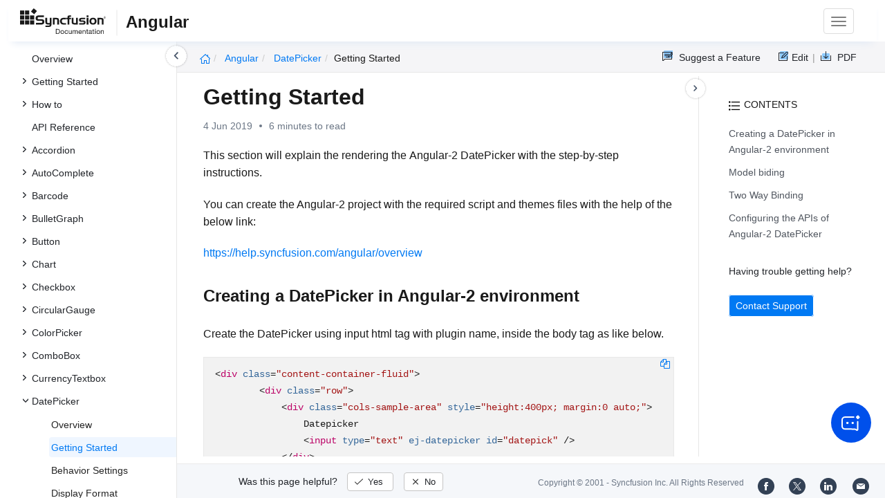

--- FILE ---
content_type: text/html
request_url: https://help.syncfusion.com/angular/datepicker/getting-started
body_size: 7097
content:
<!DOCTYPE html>
<html lang="en">
<head>
    <!-- Google tag (gtag.js) -->
	<script async src=https://www.googletagmanager.com/gtag/js?id=UA-233131-1></script>
	<script>
	  window.dataLayer = window.dataLayer || [];
	  function gtag(){dataLayer.push(arguments);}
	  gtag('js', new Date());

	  gtag('config', 'UA-233131-1');
	</script>

	<!-- Google Tag Manager -->
	<script>(function(w,d,s,l,i){w[l]=w[l]||[];w[l].push({'gtm.start':
	new Date().getTime(),event:'gtm.js'});var f=d.getElementsByTagName(s)[0],
	j=d.createElement(s),dl=l!='dataLayer'?'&l='+l:'';j.async=true;j.src=
	'https://www.googletagmanager.com/gtm.js?id='+i+dl;f.parentNode.insertBefore(j,f);
	})(window,document,'script','dataLayer','GTM-W8WD8WN');</script>
	<!-- End Google Tag Manager -->
 
    <meta charset="UTF-8">
    <title>Getting Started | DatePicker | Angular | Syncfusion</title>
    <meta name="description" content="This section describes how to add datepicker control into application and describes how to configure data binding support." />
    
    <meta name="keywords" content="syncfusion, documentation, help, ej, user guide, demo, samples, essential studio" />
    
    <meta name="viewport" content="width=device-width, initial-scale=1.0">
    <meta http-equiv="cache-control" content="max-age=0" />
    <meta http-equiv="cache-control" content="no-cache" />
    <meta http-equiv="expires" content="-1" />
    <meta http-equiv="expires" content="Tue, 01 Jan 1980 1:00:00 GMT" />
    <meta http-equiv="pragma" content="no-cache" />
    <link rel="stylesheet" href="https://cdn.jsdelivr.net/npm/bootstrap@5.3.3/dist/css/bootstrap.min.css">
    <link href="//cdn.syncfusion.com/documentation/styles/ej/v13.4.0.58/ej.widgets.core.min.css" rel="stylesheet">

    <!--Doc-site.css file has minified, gziped and referred here
        File path : "DocumentationAutomation\website\Content\Stylesheets\CSS\"
    -->
    <link href="https://cdn.syncfusion.com/documentation/styles/doc-site.min.css" rel="stylesheet">

    <script src="//cdn.syncfusion.com/documentation/scripts/documentation.gzip.min.js"></script>

    <script>
        if (typeof jQuery == 'undefined') {
            document.write(unescape("%3Cscript src='/scripts/documentation.gzip.js' type='text/javascript'%3E%3C/script%3E"));
        }
    </script>
	
     <script src="https://cdn.jsdelivr.net/npm/bootstrap@5.3.3/dist/js/bootstrap.bundle.min.js"></script>
    <script src="//cdn.syncfusion.com/documentation/scripts/ej.widget.v13.4.0.58.min.js"></script>
    <script>
        if (typeof ej == 'undefined') {
            document.write(unescape("%3Cscript src='/script/ej.treeview.all.min.js' type='text/javascript'%3E%3C/script%3E"));
        }
    </script>

    <!--Combined the following scripts files dashboard.js, doc-site.js, waitingpopup.js and named as doc-site.js. it has minified, gziped and referred here.
        File path : "DocumentationAutomation\website\Scripts\"
    -->
    <script src="https://cdn.syncfusion.com/documentation/scripts/doc-site.min.js"></script>

    <script src="//d2g29cya9iq7ip.cloudfront.net/documentation/scripts/clipboard.min.js"></script>
	
    <script>
        $(document).ready(function() {
            // left tree view
            $('#rightsidetoc').toc();
            $('#rightsidetoc').toc({noBackToTopLinks: true});
            $('#rightsidetoc').toc({listType: 'ol'});
            $("#rightsidetoc ul:first").attr("id", "righttree");
            $('#rightsidetoc ol').length ? $(".right-toc-icon").css("display","block") : $(".right-toc-icon").css("display","none");
            $('#rightsidetoc ol').length ? $("#rightsidetoc").css("display","block") : $("#rightsidetoc").css("display","none");
            
            
            
            
            
            
            
            
            
            
            
            
            
            
            
            
            
            
            
            
            
            
            
            
            
            
            
            
            
            
            
            
            
            
            
            
            
            
            
            
            
            
            
            
            
            
            
            
            
            
            
            
            
            
            
            $.ajax({
                type: 'get',
                url: '/sidebar/angular-toc',
                dataType: 'json',
                success: function(data) {
                    $(".left-toc").css("background-image", "none");
                    var dataManger = data;
                    $(".treeview").ejTreeView(
                    {
                        loadOnDemand: true,
                        fields: { id: "id", parentId: "pid", text: "name", hasChild: "hasChild", dataSource: dataManger},
                        expandOn:"click"
                    }
                    );
                    var linkObject = null
                   if((window.location.pathname.split('/')[1]=="api" || window.location.pathname.split('/')[3]=="ejdashboardviewer")){
                        linkObject = getObjects(data,'linkAttribute',window.location.pathname+window.location.hash);
                    }
                    else{
                        linkObject = getObjects(data,'linkAttribute',window.location.pathname);
                    }

                    expand(data,linkObject);
                    onCreate();
                }
            });
            
            
            
            
            
            
            
            
            
            
            
            
            
            
            
            
            
            
            
            
            
            
            
            
            
            
            
            
            
            
            
            
            
            
            
            
            
            
            
            
            
            
            
            
            
            
            
            
            
            
            
            
            
            
            
            
            
            
            
            
            
            
            
            
            
            
            
            
            
            
            
            
            
            
            
            
            
            
            
            
            
            
            
            
            
            
            
            
            
            
            
            
            
            
            
            
            
            
            
            
            
            
            
            
            
            
            
            
            
            
            
            
            
            
            
            
            
            
            
            
            
            
            
            
            
            
            
            
            
            
            
            
            
            
            
            
            
            
        });
    </script>
	<script>
		// Share referral origin URL details to syncfusion site
        var expireDate = new Date();
        expireDate.setTime(expireDate.getTime() + (30 * 60 * 1000)); // set 30 minutes expire time
        var existingCookieValue = getCookieValue("SampleSiteReferrer");
        if (document.referrer && document.referrer.split('/')[2].indexOf('syncfusion.com') == -1){
            document.cookie = "SampleSiteReferrer" + "=" + document.referrer + "," + window.location.href + ";expires="+expireDate+";path=/;domain=syncfusion.com";
        }
        else if (existingCookieValue != "undefined" && existingCookieValue != undefined && existingCookieValue != "") {
            // Increase expire time for SampleSiteReferrer cookie with 30 minutes if exists
            document.cookie = "SampleSiteReferrer" + "=" + existingCookieValue + ";expires="+expireDate+";path=/;domain=syncfusion.com";
        }
        else{
            document.cookie = "SampleSiteReferrer" + "=" + window.location.href + ";expires="+expireDate+";path=/;domain=syncfusion.com";
        }
        
        // To get cookie value
        function getCookieValue(cookieName) {
            var name = cookieName + "=";
            var decodedCookie = decodeURIComponent(document.cookie);
            var cookieValues = decodedCookie.split(';');
            for (var i = 0; i < cookieValues.length; i++) {
                var cookie = cookieValues[i];
                while (cookie.charAt(0) == ' ') {
                    cookie = cookie.substring(1);
                }
                if (cookie.indexOf(name) == 0) {
                    return cookie.substring(name.length, cookie.length);
                }
            }
            return "";
        }
	</script>
	
		
	
	
	
	
        <meta name="robots" content="follow, index" />
	
</head>

<body>
	<!-- Google Tag Manager (noscript) -->
	<noscript><iframe src=https://www.googletagmanager.com/ns.html?id=GTM-W8WD8WN height="0" width="0" style="display:none;visibility:hidden"></iframe></noscript>
	<!-- End Google Tag Manager (noscript) -->
   
    <div class="container-fluid">
        <div class="row-fluid">
            <nav class="navbar navbar-default navbar-fixed-top syncfusion-menu">
                <div id="popup-banner" class="col-lg-12" style="display: none;">
                    <div class="banner-content">
                        <span class="banner-text">
                            <i class="banner-icon"></i>
                            Take a look at our next generation Bold Reporting Tools. <a href="https://www.boldreports.com/" class="learn-more-link">Learn more</a>
                        </span>
                        <i class="close-icon"></i>
                    </div>
                </div>
                <div class="container-fluid">
                    <!-- Brand and toggle get grouped for better mobile display -->
                    <div class="navbar-header">
                        <div class="syncfusion-logo">
                            <div class="left-menu-icon" data-bs-toggle="collapse" data-bs-target="#table-of-contents">
                            </div>
                            <div>
                                <a href="/">
                                    <i class="brand-logo syncfusion-brand-logo"></i>
                                </a>
                            </div>
                            <div class="js-doc">
                                

                                

                                
                                
                                <span>Angular</span>
                                

                                

                                

                                

                                

                                
								
								
								
								
								
								
								
								
								
								
								
								
								
								

                                

                                

                                

                                

                                

                                

                                


                                

                                

                                

                                
								
								

								

                                

                                

                                

                                

                                

                                

                                

                                

                                

                                

                                

                                

                                

                                

                                

                                

                                

                                

                                

                                

                                

                                

                                

                                
								
								
								
								

								

								


                                

                                 
                            </div>
                        </div>
						<form class="navbar-form navbar-left">
							<div class="form-group">
								<div class="search">
										



















								






















<script>
  (function() {
    var cx = '014729256687841406486:hsmoblxf_ja';
    var gcse = document.createElement('script');
    gcse.type = 'text/javascript';
    gcse.async = true;
    gcse.src = 'https://cse.google.com/cse.js?cx=' + cx;
    var s = document.getElementsByTagName('script')[0];
    s.parentNode.insertBefore(gcse, s);
  })();
</script>
<gcse:search></gcse:search>












































								</div>
							</div>
						</form>
						<button type="button" class="navbar-toggle desktop-icon collapsed" data-bs-toggle="collapse" data-bs-target="#desktop-links">
                            <span class="sr-only">Toggle navigation</span>
							<span class="icon-bar"></span>
							<span class="icon-bar"></span>
							<span class="icon-bar"></span>
                        </button>
						<button type="button" class="navbar-toggle mobile-icon collapsed" data-bs-toggle="collapse" data-bs-target="#mobile-view-link">
                           <span class="mobile-view-icon"></span>
                        </button>
                    </div>

                    <!-- Collect the nav links, forms, and other content for toggling -->
                    <div class="collapse navbar-collapse" id="desktop-links">
                        <ul class="nav navbar-nav navbar-right">
									
			
			
				
			
			
				
			
			
				
			
			
				
			
			
				
			
			
				
			
			
				
			
			
				
			
			
				
			
			
				
			
			
				
			
			
				
			
			
				
			
			
				
			
			
				
			
			
				
			
			
				
					
						<li class="menu-links active"><a href="https://ng2jq.syncfusion.com" target="_blank">Demos</a></li>
<li class="menu-links active"><a href="https://www.syncfusion.com/code-examples" target="_blank">Code Examples</a></li>
<li class="menu-links active"><a href="https://help.syncfusion.com/upgrade-guide/jquery/angular-ui-components">Upgrade Guide</a></li>
<li class="menu-links active"><a href="https://www.syncfusion.com/forums/angular" target="_blank">Forum</a></li>


									
				
			
			
				
			
			
				
			
			
				
			
			
				
			
			
				
			
			
				
			
			
				
			
			
				
			
			
				
			
			
				
			
			
				
			
			
				
			
			
				
			
			
				
			
			
				
			
			
				
			
			
				
			
			
				
			
			
				
			
			
				
			
			
				
			
			
				
			
			
				
			
			
				
			
			
				
			
			
				
			
			
				
			
			
				
			
			
				
			
			
				
			
			
				
			
			
				
			
			
				
			
			
				
			
			
				
			
			
				
			
			
				
			
			
				
			
			
				
			
			
				
			
			
				
			
			
				
			
			
				
			
			
				
			
			
				
			
			
						</ul>
					</div><!-- /.navbar-collapse -->
                    <div class="collapse navbar-collapse" id="mobile-view-link">
                        <ul class="nav navbar-nav mobile-unorderlist">
                             <li class="search-mobile">
                                



















								






















<script>
  (function() {
    var cx = '014729256687841406486:hsmoblxf_ja';
    var gcse = document.createElement('script');
    gcse.type = 'text/javascript';
    gcse.async = true;
    gcse.src = 'https://cse.google.com/cse.js?cx=' + cx;
    var s = document.getElementsByTagName('script')[0];
    s.parentNode.insertBefore(gcse, s);
  })();
</script>
<gcse:search></gcse:search>












































                            </li>
                        </ul>
                    </div><!-- /.navbar-collapse -->
                </div><!-- /.container-fluid -->
            </nav>
        </div>
        <div id="breadcrumb">
            <ul class="breadcrumb">
                
                <li>
                    <a href="/"><i class="sf-icon-Home"></i></a>
                </li>
                 <!-- set offset value 1 to display platform -->
                
                <li class="active breadcrumb-links">
                    <a href="/angular/">
                        
                        Angular 
                    </a>
                </li>
                
                
                 <!-- set offset value 1 to display platform -->
                
                <li class="active breadcrumb-links">
                    <a href="/angular/datepicker/">
                        
                
                DatePicker</a></li>
                
                
                
                 <!-- set offset value 1 to display platform -->
                
                <li class="active" data-text="getting started">getting started</li>
                
                
            </ul>
         <div class="right-breadcrumb">
			
			
			
			

				<div class="ug-download">
					<a data-bs-toggle="tooltip" data-placement="bottom" href="/download/user-guide/pdf/angular" class="download-link" title="Download PDF">
						<span style="color:#979797">|&nbsp;</span>
                    <span class="sf-icon-Download"></span>
						<span class="ug-file-type">PDF</span>
					</a>
				</div>
			
			
			
			
			
			
			
			
			
			
			
			
			
			
			
			
			
			
			
			
			
			
			
			
			
			
			
			
			
			
			
			
			
			
			
			
						<div style="display: block !important;
    float: right;
    padding: 8px 0;
    width: 70px; 
">      
  <a style="text-decoration:none" data-bs-toggle="tooltip" data-placement="bottom" href="https://github.com/syncfusion-content/angular-docs/edit/master/angular/DatePicker/getting-started.md" target="_blank" title="Edit"><span class="sf-icon-Edit"></span><span class="ug-file-type">Edit</span></a>
</div>
<div class="ug-feedback">
                <a data-bs-toggle="tooltip" data-placement="bottom" href="https://www.syncfusion.com/feedback/angular" target="_blank" class="feedback-link" title="Suggest a Feature">
                    <span class="sf-icon-Feedback"></span>
                    <span class="ug-file-type">Suggest a Feature</span>
                </a>
            </div>
			
			
			 
			
			
			
			 
			
			
			
			
			
			
			
        </div>
      </div>
      
		
    </div>

<div class="help-content">
	<div class="left-toc" id="table-of-contents">
		<div class="left-toc-content">
			<ul class="treeview"></ul>
		</div>
	</div>
	<div class="ai_fixed_icon_container">
		<button type="button" class="btn helpbot_chat_button">
		<img src="//cdn.syncfusion.com/helpbot/staging/images/ai_start_new_page.svg" alt="helpbot icon" id="helpbot_icon">
		<p class="helpbot_syncfusion_content">Syncfusion HelpBot</p>
		</button>
	</div>

	
	<div class="post">
        <button type="button" id="left-toc-closebtn"></button>
		<button type="button" id="right-toc-closebtn"></button>	
			
			<div id="rightsidetoc"></div>
		

		<div class="post-content">
		<h1 id="getting-started">Getting Started</h1><p id="resultRT">4 Jun 2019<span class="dot"></span>6 minutes to read</p>

<p>This section will explain the rendering the <strong>Angular-2 DatePicker</strong> with the step-by-step instructions.</p>

<p>You can create the Angular-2 project with the <strong>required script and themes files</strong> with the help of the below link:</p>

<p><a href="https://help.syncfusion.com/angular/overview">https://help.syncfusion.com/angular/overview</a></p>

<h2 id="creating-a-datepicker-in-angular-2-environment">Creating a DatePicker in Angular-2 environment</h2>

<p>Create the <strong>DatePicker</strong> using input html tag with plugin name, inside the body tag as like below.</p>

<li role="presentation" class=""><a data-target="#j24xencaipmeckcfom4cec03pvuesyr1-html" aria-controls="home" role="tab" data-toggle="tab" data-original-lang="html">HTML</a></li>
<div role="tabpanel" class="tab-pane" id="j24xencaipmeckcfom4cec03pvuesyr1-html" data-original-lang="html">
<div class="highlight"><pre><code class="language-html" data-lang="html"><span></span><span class="p">&lt;</span><span class="nt">div</span> <span class="na">class</span><span class="o">=</span><span class="s">"content-container-fluid"</span><span class="p">&gt;</span>
        <span class="p">&lt;</span><span class="nt">div</span> <span class="na">class</span><span class="o">=</span><span class="s">"row"</span><span class="p">&gt;</span>
            <span class="p">&lt;</span><span class="nt">div</span> <span class="na">class</span><span class="o">=</span><span class="s">"cols-sample-area"</span> <span class="na">style</span><span class="o">=</span><span class="s">"height:400px; margin:0 auto;"</span><span class="p">&gt;</span>
                Datepicker
                <span class="p">&lt;</span><span class="nt">input</span> <span class="na">type</span><span class="o">=</span><span class="s">"text"</span> <span class="na">ej-datepicker</span> <span class="na">id</span><span class="o">=</span><span class="s">"datepick"</span> <span class="p">/&gt;</span>
            <span class="p">&lt;/</span><span class="nt">div</span><span class="p">&gt;</span>
        <span class="p">&lt;/</span><span class="nt">div</span><span class="p">&gt;</span>
    <span class="p">&lt;/</span><span class="nt">div</span><span class="p">&gt;</span></code></pre></div>
</div>

<p>Create the component TS file like below to render the component.</p>

<li role="presentation" class=""><a data-target="#3hg9w38523psid8muw9kdbcakqwdg4yw-html" aria-controls="home" role="tab" data-toggle="tab" data-original-lang="html">HTML</a></li>
<div role="tabpanel" class="tab-pane" id="3hg9w38523psid8muw9kdbcakqwdg4yw-html" data-original-lang="html">
<div class="highlight"><pre><code class="language-html" data-lang="html"><span></span>import { Component, ViewEncapsulation} from '@angular/core';
    @Component({
       selector: 'ej-app',
       templateUrl: 'app/app.component.html',
    })
    export class AppComponent {
       constructor() {}
    }</code></pre></div>
</div>

<p>Execution of above code will render the following output.</p>

<p><img src="gettingstarted_images%5Cgettingstarted_img1.png" alt="Angular datepicker control"></p>

<h2 id="model-biding">Model biding</h2>

<p>Date value for <strong>DatePicker</strong> can be set to component via model binding like below code example.</p>

<p>Here we have sets the <strong>DatePicker</strong> date value (inside the constructor of component)</p>

<li role="presentation" class=""><a data-target="#r4kct9l2my31b37z86109rllglfle2cw-javascript" aria-controls="home" role="tab" data-toggle="tab" data-original-lang="js">JAVASCRIPT</a></li>
<div role="tabpanel" class="tab-pane" id="r4kct9l2my31b37z86109rllglfle2cw-javascript" data-original-lang="js">
<div class="highlight"><pre><code class="language-javascript" data-lang="javascript"><span></span><span class="kr">export</span> <span class="kr">class</span> <span class="nx">AppComponent</span> <span class="p">{</span>
       <span class="nx">intBeginn</span><span class="o">:</span> <span class="nx">string</span><span class="p">;</span>
     <span class="nx">constructor</span><span class="p">()</span> <span class="p">{</span>
        <span class="k">this</span><span class="p">.</span><span class="nx">intBeginn</span> <span class="o">=</span> <span class="s2">"11/10/2016"</span><span class="p">;</span>
        <span class="p">}</span>
    <span class="p">}</span></code></pre></div>
</div>

<h2 id="two-way-binding">Two Way Binding</h2>

<div class="highlight"><pre><code>The **Angular-2 DatePicker** supports the Two-Way binding feature. Normally the binding will synchronize the values between model and view which will result in all views get change (the widgets/element that bounded with same scope variable). Please check with the below code example.
</code></pre></div>

<li role="presentation" class=""><a data-target="#oiiqw57yy0fmc85k0qgxb6jgs0epcxng-html" aria-controls="home" role="tab" data-toggle="tab" data-original-lang="html">HTML</a></li>
<div role="tabpanel" class="tab-pane" id="oiiqw57yy0fmc85k0qgxb6jgs0epcxng-html" data-original-lang="html">
<div class="highlight"><pre><code class="language-html" data-lang="html"><span></span><span class="p">&lt;</span><span class="nt">div</span> <span class="na">class</span><span class="o">=</span><span class="s">"content-container-fluid"</span><span class="p">&gt;</span>
        <span class="p">&lt;</span><span class="nt">div</span> <span class="na">class</span><span class="o">=</span><span class="s">"row"</span><span class="p">&gt;</span>
            <span class="p">&lt;</span><span class="nt">div</span> <span class="na">class</span><span class="o">=</span><span class="s">"cols-sample-area"</span> <span class="na">style</span><span class="o">=</span><span class="s">"height:400px; margin:0 auto;"</span><span class="p">&gt;</span>
                Datepicker
                <span class="p">&lt;</span><span class="nt">input</span> <span class="na">type</span><span class="o">=</span><span class="s">"text"</span> <span class="na">ej-datepicker</span> <span class="na">id</span><span class="o">=</span><span class="s">"datepick"</span>  <span class="err">[(</span><span class="na">ngModel</span><span class="err">)]="</span><span class="na">_beginDate</span><span class="err">"</span><span class="p">/&gt;</span>
                <span class="p">&lt;</span><span class="nt">br</span><span class="p">&gt;</span>You can enter the date here to check two way binding :<span class="p">&lt;</span><span class="nt">input</span> <span class="na">type</span><span class="o">=</span><span class="s">"text"</span> <span class="err">[(</span><span class="na">ngModel</span><span class="err">)]="</span><span class="na">_beginDate</span><span class="err">"</span> <span class="p">/&gt;</span>
            <span class="p">&lt;/</span><span class="nt">div</span><span class="p">&gt;</span>            
        <span class="p">&lt;/</span><span class="nt">div</span><span class="p">&gt;</span>
    <span class="p">&lt;/</span><span class="nt">div</span><span class="p">&gt;</span></code></pre></div>
</div>

<p>To render the Angular-2 DatePicker Two Way binding using below code.</p>

<li role="presentation" class=""><a data-target="#gf2r1pd2ghpcfb4cdo6zqjc03blb9loa-javascript" aria-controls="home" role="tab" data-toggle="tab" data-original-lang="js">JAVASCRIPT</a></li>
<div role="tabpanel" class="tab-pane" id="gf2r1pd2ghpcfb4cdo6zqjc03blb9loa-javascript" data-original-lang="js">
<div class="highlight"><pre><code class="language-javascript" data-lang="javascript"><span></span><span class="kr">import</span> <span class="p">{</span> <span class="nx">Component</span><span class="p">,</span> <span class="nx">ViewEncapsulation</span><span class="p">}</span> <span class="nx">from</span> <span class="s1">'@angular/core'</span><span class="p">;</span>
        <span class="err">@</span><span class="nx">Component</span><span class="p">({</span>
            <span class="nx">selector</span><span class="o">:</span> <span class="s1">'ej-app'</span><span class="p">,</span>
            <span class="nx">templateUrl</span><span class="o">:</span> <span class="s1">'app/app.component.html'</span><span class="p">,</span>
        <span class="p">})</span>
        <span class="kr">export</span> <span class="kr">class</span> <span class="nx">AppComponent</span> <span class="p">{</span>
            <span class="nx">_beginDate</span><span class="o">:</span><span class="nb">Date</span><span class="p">;</span>
        <span class="nx">constructor</span><span class="p">()</span> <span class="p">{</span>
            <span class="k">this</span><span class="p">.</span><span class="nx">_beginDate</span> <span class="o">=</span><span class="k">new</span> <span class="nb">Date</span><span class="p">();</span>   
            <span class="p">}</span>
        <span class="p">}</span></code></pre></div>
</div>

<h2 id="configuring-the-apis-of-angular-2-datepicker">Configuring the APIs of Angular-2 DatePicker</h2>

<p>All API of <strong>DatePicker</strong> can be configured and values can be updated from constructor. Please check with the below code example</p>

<li role="presentation" class=""><a data-target="#bshngny3bhqkef2n1p1zj9erh38ys5jg-html" aria-controls="home" role="tab" data-toggle="tab" data-original-lang="html">HTML</a></li>
<div role="tabpanel" class="tab-pane" id="bshngny3bhqkef2n1p1zj9erh38ys5jg-html" data-original-lang="html">
<div class="highlight"><pre><code class="language-html" data-lang="html"><span></span><span class="p">&lt;</span><span class="nt">div</span> <span class="na">class</span><span class="o">=</span><span class="s">"content-container-fluid"</span><span class="p">&gt;</span>
            <span class="p">&lt;</span><span class="nt">div</span> <span class="na">class</span><span class="o">=</span><span class="s">"row"</span><span class="p">&gt;</span>
                <span class="p">&lt;</span><span class="nt">div</span> <span class="na">class</span><span class="o">=</span><span class="s">"cols-sample-area"</span> <span class="na">style</span><span class="o">=</span><span class="s">"height:400px; margin:0 auto;"</span><span class="p">&gt;</span>
                    Datepicker
                    <span class="p">&lt;</span><span class="nt">input</span> <span class="na">type</span><span class="o">=</span><span class="s">"text"</span> <span class="na">ej-datepicker</span> <span class="na">id</span><span class="o">=</span><span class="s">"datepick"</span>  <span class="err">[(</span><span class="na">ngModel</span><span class="err">)]="</span><span class="na">_beginDate</span><span class="err">"</span> <span class="err">[</span><span class="na">minDate</span><span class="err">]="</span><span class="na">min</span><span class="err">"</span> <span class="err">[</span><span class="na">maxDate</span><span class="err">]="</span><span class="na">max</span><span class="err">"</span><span class="p">/&gt;</span>             
                <span class="p">&lt;/</span><span class="nt">div</span><span class="p">&gt;</span>            
            <span class="p">&lt;/</span><span class="nt">div</span><span class="p">&gt;</span>
        <span class="p">&lt;/</span><span class="nt">div</span><span class="p">&gt;</span></code></pre></div>
</div>

<li role="presentation" class=""><a data-target="#3fjatzv4uq32b6hgbk5aeacp5jozf6u1-html" aria-controls="home" role="tab" data-toggle="tab" data-original-lang="html">HTML</a></li>
<div role="tabpanel" class="tab-pane" id="3fjatzv4uq32b6hgbk5aeacp5jozf6u1-html" data-original-lang="html">
<div class="highlight"><pre><code class="language-html" data-lang="html"><span></span>import { Component, ViewEncapsulation} from '@angular/core';
        @Component({
            selector: 'ej-app',
            templateUrl: 'app/app.component.html',
        })
        export class AppComponent {
            _beginDate:Date;
            min:Date;
            max:Date;
         constructor() {
            this._beginDate = new Date();   
            this.min = new Date("11/11/2012");
            this.max = new Date("11/11/2019")
            }
        }</code></pre></div>
</div>


		</div>
              <div class="feedback-down-response" style="display:none">			
				Help us improve this page
				
		      <div id="checkboxes" class="multiselect">			     
                   <input type="checkbox" name="checkbox" id="one" value="Correct inaccurate or outdated content" /><label for="one" class="label-one">Correct inaccurate or outdated content</label>
				   
				   <br />
				   <textarea id="commentone" class="form-control message hide" rows="3" placeholder="Please specify what content needs correction..."></textarea>
				   <div class="error-messageone">Please provide additional information</div>				  
				   <input type="checkbox" name="checkbox" id="two" value="Improve illustrations or images" /><label for="two" class="label-two">Improve illustrations or images</label>				   

				   <br />
				   <textarea id="commenttwo" class="form-control message hide" rows="3" placeholder="Please specify which images can be improved..."></textarea>
				   <div class="error-messagetwo">Please provide additional information</div>
                   <input type="checkbox" name="checkbox" id="three" value="Fix typos or broken links" /><label for="three" class="label-three">Fix typos or broken links</label>
				   <br />
				  
				 <textarea id="commentthree" class="form-control message hide" rows="3" placeholder="Please specify what needs to be fixed..."></textarea>
				 <div class="error-messagethree">Please provide additional information</div>
				 
				   <input type="checkbox" name="checkbox" id="four" value="Add more information" /> <label for="four" class="label-four">Add more information</label>
				   <br />
				   
				   <textarea id="commentfour" class="form-control message hide" rows="3" placeholder="Please specify what information should be added..."></textarea>
			       <div class="error-messagefour">Please provide additional information</div>
				   				  
                   <input type="checkbox" name="checkbox" id="five" value="Correct inaccurate or outdated code samples" /><label for="five" class="label-five">Correct inaccurate or outdated code samples</label>
				   <br />
				   
				   
				   <textarea id="commentfive" class="form-control message hide" rows="3" placeholder="Please specify what needs correction..."></textarea>
				   <div class="error-messagefive">Please provide additional information</div>
				   
				   <input type="checkbox" name="checkbox" id="six" value="Other" /><label for="six" class="label-six">Other</label>	
                   
			      <textarea id="commentsix" class="form-control message hide" rows="3" placeholder="Please enter feedback on topics not previously listed..."></textarea>
                   <div class="error-messagesix">Please provide additional information</div>				   
			  </div>
			      <input type="text" class="form-control mail" placeholder="Email (optional)" />
				  <div class="emailcheckbox"><input type="checkbox" id="email" disabled /></div>
				  <label class="information">I agree to the creation of a Syncfusion account in my name and to be contacted regarding this message. No further action will be taken. Please see our <a href="https://www.syncfusion.com/privacy">Privacy Policy.</a></label>
				  <div id="email-error-message"></div>
			  <div class="button">
                <input type="button" id="skipButton" class="btn" value="Cancel" />		
                <input type="submit" id="submitButton" name="submit" class="btn" value="Submit" />
              </div>
		   
			<div id="feedbacks-dialogue">
				<div id="closeicon"></div> 
				<iframe id="feedback-frame"></iframe>
			</div>
		</div>
		

		</div>
		<footer class="row-fluid">
	<div class="hidden-xs">
		<a class="copyright" href="/cdn-cgi/l/email-protection#d6a5a3a6a6b9a4a296a5afb8b5b0a3a5bfb9b8f8b5b9bbe9" title="Follow Syncfusion on Mail"><span class="icon-mail"></span></a>
		<a class="copyright" target="_blank" href="https://www.linkedin.com/company/syncfusion?trk=top_nav_home" title="Follow Syncfusion on LinkedIn"><span class="icon-linkedin"></span></a>
		<a class="copyright" target="_blank" href="https://twitter.com/Syncfusion" title="Follow Syncfusion on Twitter"><span class="icon-twitter"></span></a>
		<a class="copyright" target="_blank" href="https://www.facebook.com/Syncfusion" title="Follow Syncfusion on Facebook"><span class="icon-fb"></span></a>
		<a class="copyright" target="_blank" href="https://www.syncfusion.com/copyright">Copyright &copy; 2001 - <span id="copyright-year"></span> Syncfusion Inc. All Rights Reserved</a>
		<div class="feedback-section">
			<div class="feedback-part">
				<div class="feedback-ques">
					Was this page helpful?
					<span id="feedback-up" class="feedback">
						Yes
					</span>
					<span id="feedback-down" class="feedback">
						No
					</span>
				</div>
				<div class="feedback-up-response">
					Thank you for your feedback!
				</div>
				<div class="feedback-confirmation">
					Thank you for your feedback and comments. We will rectify this as soon as possible!
				</div>
				<div class="feedback-error">
					An unknown error has occurred. Please try again.
				</div>
			</div>
		</div>
	</div>
	<div class="visible-xs ">
		<div class="feedback-section">
			<div class="feedback-part">
				<div class="feedback-ques">
					Was this page helpful?
					<span id="feedback-up" class="feedback">
						Yes
					</span>
					<span id="feedback-down" class="feedback">
						No
					</span>
				</div>

				<div class="feedback-up-response">
					Thank you for your feedback!
				</div>
				<div class="feedback-confirmation">
					Thank you for your feedback and comments. We will rectify this as soon as possible!
				</div>
				<div class="feedback-error">
					An unknown error has occurred. Please try again.
				</div>
			</div>
		</div>
		<div class="col-xs social-icons">
			<a target="_blank" href="https://www.facebook.com/Syncfusion" title="Follow Syncfusion on Facebook"><span class="icon-fb"></span></a>
			<a target="_blank" href="https://twitter.com/Syncfusion" title="Follow Syncfusion on Twitter"><span class="icon-twitter"></span></a>
			<a target="_blank" href="https://www.linkedin.com/company/syncfusion?trk=top_nav_home" title="Follow Syncfusion on LinkedIn"><span class="icon-linkedin"></span></a>
			<a href="/cdn-cgi/l/email-protection#83f0f6f3f3ecf1f7c3f0faede0e5f6f0eaecedade0eceebc" title="Follow Syncfusion on Mail"><span class="icon-mail"></span></a>
			<div class="col-xs">
				<a class="copyright" target="_blank" href="https://www.syncfusion.com/copyright">Copyright &copy; 2001 - <span id="copyright-year-mobile"></span> Syncfusion Inc. All Rights Reserved</a>
			</div>
		</div>
	</div>
</footer>


	



<!-- The Modal -->
<div id="image-modal" class="modal">

  <!-- The Close Button -->
  <span class="modal-close">&times;</span>

  <!-- Modal Content (The Image) -->
  <img class="modal-content" id="original-img">

  <!-- Modal Caption (Image Text) -->
  <div id="caption"></div>
</div>

<script data-cfasync="false" src="/cdn-cgi/scripts/5c5dd728/cloudflare-static/email-decode.min.js"></script><script defer src="https://static.cloudflareinsights.com/beacon.min.js/vcd15cbe7772f49c399c6a5babf22c1241717689176015" integrity="sha512-ZpsOmlRQV6y907TI0dKBHq9Md29nnaEIPlkf84rnaERnq6zvWvPUqr2ft8M1aS28oN72PdrCzSjY4U6VaAw1EQ==" data-cf-beacon='{"version":"2024.11.0","token":"00fae5a160ad4360aefe5bf7c7c77985","server_timing":{"name":{"cfCacheStatus":true,"cfEdge":true,"cfExtPri":true,"cfL4":true,"cfOrigin":true,"cfSpeedBrain":true},"location_startswith":null}}' crossorigin="anonymous"></script>
</body>
</html>


--- FILE ---
content_type: image/svg+xml
request_url: https://cdn.syncfusion.com/documentation/images/Syncfusion_Logo_Header.svg
body_size: 9739
content:
<?xml version="1.0" encoding="UTF-8"?>
<svg width="144px" height="43px" viewBox="0 0 144 43" version="1.1" xmlns="http://www.w3.org/2000/svg" xmlns:xlink="http://www.w3.org/1999/xlink">
    <!-- Generator: Sketch 59.1 (86144) - https://sketch.com -->
    <title>Syncfusion Logo_Header</title>
    <desc>Created with Sketch.</desc>
    <g id="Syncfusion-Logo_Header" stroke="none" stroke-width="1" fill="none" fill-rule="evenodd">
        <g id="Group-66" transform="translate(2.000000, 2.000000)">
            <g id="Group-5" fill="#1A1A1A">
                <g id="Group">
                    <g id="Page-1">
                        <path d="M34.4870145,12.6466521 L27.5680386,12.6466521 C26.8236651,12.6466521 26.2791108,12.7835014 25.929894,13.0575699 C25.5825446,13.3323781 25.4096169,13.7677068 25.4096169,14.363926 C25.4096169,14.8425288 25.557147,15.2012959 25.8533277,15.4394877 C26.1498819,15.6773096 26.5913518,15.7975151 27.1777373,15.7975151 L30.886159,15.7975151 C32.4137494,15.7975151 33.5024843,16.0834192 34.1482554,16.6559671 C34.7944,17.2281452 35.1178458,18.1827616 35.1178458,19.5187068 C35.1178458,20.8731452 34.7443518,21.8669671 33.9988578,22.5020219 C33.2526169,23.1378164 32.0794723,23.4558986 30.4786771,23.4558986 L23.0229904,23.4558986 L23.0229904,21.1205836 L30.0342193,21.1205836 C30.8316289,21.1205836 31.3941108,21.0044466 31.7209181,20.7751315 C32.0473518,20.544337 32.2109422,20.1630082 32.2109422,19.6300356 C32.2109422,19.0804192 32.0607976,18.6887342 31.7620024,18.4560904 C31.4620867,18.2230767 30.9504,18.1058301 30.2250747,18.1058301 L26.9151711,18.1058301 C25.3868337,18.1058301 24.2685928,17.8036521 23.5626892,17.1974466 C22.8552916,16.5927205 22.5019663,15.6395836 22.5019663,14.3332274 C22.5019663,12.938474 22.8732193,11.920611 23.6160988,11.2759397 C24.3593518,10.6331178 25.5410867,10.311337 27.1590627,10.311337 L34.4870145,10.311337 L34.4870145,12.6466521 Z" id="Fill-1"></path>
                        <path d="M40.8415663,21.3377301 L42.9002651,21.3377301 L42.9002651,13.8139767 L45.478494,13.8139767 L45.478494,23.1974014 C45.478494,24.4749082 45.1778313,25.4213877 44.5761325,26.0368397 C43.9740602,26.6519219 43.0526506,26.9603877 41.8133976,26.9603877 L36.7846747,26.9603877 L36.7846747,25.0038123 L41.3726747,25.0038123 C41.8634458,25.0038123 42.2410482,24.8854562 42.5062289,24.6480041 C42.7684217,24.4112918 42.9002651,24.067689 42.9002651,23.6160863 L42.9002651,23.4559356 L40.6353976,23.4559356 C39.1791446,23.4559356 38.1415783,23.1726205 37.5234458,22.6048808 C36.9026988,22.0367712 36.5919518,21.0888123 36.5919518,19.7628534 L36.5919518,13.8139767 L39.1429157,13.8139767 L39.1429157,19.5675658 C39.1429157,20.2943466 39.2527229,20.7714699 39.4712169,20.9985658 C39.6900843,21.2230726 40.146494,21.3377301 40.8415663,21.3377301" id="Fill-2"></path>
                        <path d="M47.5013373,13.8140507 L52.3406988,13.8140507 C53.8040482,13.8140507 54.8490843,14.0873795 55.4739398,14.6318178 C56.1010361,15.1781055 56.4147711,16.0816808 56.4147711,17.3440233 L56.4147711,23.4560096 L53.8372892,23.4560096 L53.8372892,17.6572973 C53.8372892,16.9360644 53.7233735,16.4689274 53.4977831,16.2544068 C53.2718193,16.0402562 52.821759,15.9329959 52.1423735,15.9329959 L50.0795663,15.9329959 L50.0795663,23.4560096 L47.5013373,23.4560096 L47.5013373,13.8140507 Z" id="Fill-3"></path>
                        <path d="M63.6471084,21.3917301 L66.3836988,21.3917301 L66.3836988,23.4559356 L62.8881687,23.4559356 C62.000747,23.4559356 61.2735542,23.3634699 60.7039759,23.1844562 C60.1329036,23.0021137 59.6387711,22.7084425 59.2170964,22.3030726 C58.7640482,21.8636753 58.4103494,21.3258945 58.153012,20.6901 C57.8967952,20.0554151 57.7698072,19.3848534 57.7698072,18.6736068 C57.7698072,17.9305521 57.8964217,17.2352096 58.1500241,16.5883192 C58.401759,15.9429082 58.7576988,15.4017986 59.2170964,14.9668397 C59.6436265,14.5614699 60.1456024,14.2681685 60.7222771,14.0865658 C61.2978313,13.904963 62.0190482,13.8139767 62.8881687,13.8139767 L66.3836988,13.8139767 L66.3836988,15.9048123 L63.6471084,15.9048123 C62.434747,15.9048123 61.6022289,16.1126753 61.1439518,16.5258123 C60.6871687,16.939689 60.4567229,17.6572233 60.4567229,18.6802644 C60.4567229,19.2694562 60.5508434,19.7576753 60.7368434,20.1427027 C60.9247108,20.5281 61.2134217,20.8406342 61.6037229,21.0784562 C61.7975663,21.1934836 62.0209157,21.2730041 62.2771325,21.3203466 C62.5337229,21.3665795 62.989012,21.3917301 63.6471084,21.3917301" id="Fill-4"></path>
                        <path d="M68.6859157,15.7422945 L66.8483253,15.7422945 L66.8483253,13.8141986 L68.6859157,13.8141986 L68.6859157,12.8092808 C68.6859157,11.8280342 68.8681807,11.1663493 69.2371928,10.8234863 C69.6024699,10.4817329 70.306506,10.311226 71.3485542,10.311226 L73.7889639,10.311226 L73.7889639,12.1572123 L72.5676386,12.1572123 C72.1269157,12.1572123 71.8139277,12.2260068 71.6286747,12.3613767 C71.4396867,12.4971164 71.3485542,12.7216233 71.3485542,13.0360068 L71.3485542,13.8141986 L73.7889639,13.8141986 L73.7889639,15.7422945 L71.3485542,15.7422945 L71.3485542,23.4557877 L68.6859157,23.4557877 L68.6859157,15.7422945 Z" id="Fill-5"></path>
                        <path d="M83.5830964,23.4559356 L78.7302892,23.4559356 C77.3087711,23.4559356 76.2805422,23.1763192 75.6482169,22.617826 C75.0151446,22.0585932 74.6987952,21.1635247 74.6987952,19.9311411 L74.6987952,13.8139767 L77.249012,13.8139767 L77.249012,19.7280863 C77.249012,20.3720178 77.3636747,20.7995795 77.5877711,21.0144699 C77.8144819,21.2301 78.2649157,21.3377301 78.9390723,21.3377301 L81.0063614,21.3377301 L81.0063614,13.8139767 L83.5830964,13.8139767 L83.5830964,23.4559356 Z" id="Fill-6"></path>
                        <path d="M85.4696145,21.4462479 L90.8863976,21.4462479 C91.3696988,21.4462479 91.7192892,21.3719055 91.9407711,21.2232205 C92.161506,21.0760151 92.2728072,20.8393027 92.2728072,20.5123438 C92.2728072,20.1876041 92.160759,19.9483027 91.9362892,19.7977685 C91.7136867,19.6476041 91.3640964,19.5717822 90.8863976,19.5717822 L88.661494,19.5717822 C87.3475422,19.5717822 86.4608675,19.3727959 85.9988554,18.9718644 C85.5364699,18.5716726 85.3056506,17.8619055 85.3056506,16.8410836 C85.3056506,15.8025082 85.5839036,15.0387411 86.1422771,14.5490425 C86.6999036,14.0586041 87.5652892,13.8141247 88.7339518,13.8141247 L94.2743614,13.8141247 L94.2743614,15.8250699 L89.7210964,15.8250699 C88.9778434,15.8250699 88.4960361,15.8890562 88.2723133,16.0192479 C88.0493373,16.1490699 87.9372892,16.3794945 87.9372892,16.7116315 C87.9372892,17.0127 88.037012,17.2353575 88.2316024,17.3770151 C88.4269398,17.5186726 88.7373133,17.5893164 89.1604819,17.5893164 L91.4936988,17.5893164 C92.5566627,17.5893164 93.3678916,17.8345356 93.927012,18.3234945 C94.488,18.8143027 94.767,19.5203712 94.767,20.4472479 C94.767,21.3378781 94.5186265,22.0613301 94.0218795,22.6194534 C93.5273735,23.1764671 92.8894458,23.4560836 92.1080964,23.4560836 L85.4696145,23.4560836 L85.4696145,21.4462479 Z" id="Fill-7"></path>
                        <path d="M99.0039157,23.4560096 L96.3166265,23.4560096 L96.3166265,13.8140507 L99.0039157,13.8140507 L99.0039157,23.4560096 Z M99.0039157,12.727763 L96.3166265,12.727763 L96.3166265,10.3373384 L99.0039157,10.3373384 L99.0039157,12.727763 Z" id="Fill-8"></path>
                        <path d="M103.016735,18.643574 C103.016735,19.5600945 103.234108,20.2754096 103.669229,20.7865603 C104.104349,21.2999301 104.711277,21.5547658 105.493373,21.5547658 C106.267253,21.5547658 106.875301,21.2999301 107.317892,20.7865603 C107.758988,20.2754096 107.980096,19.5600945 107.980096,18.643574 C107.980096,17.7274233 107.761229,17.0150671 107.32088,16.5065055 C106.882398,15.997574 106.272855,15.7423685 105.493373,15.7423685 C104.71912,15.7423685 104.112193,15.9986836 103.674084,16.5102041 C103.234108,17.0228342 103.016735,17.733711 103.016735,18.643574 M110.666265,18.643574 C110.666265,20.155574 110.201639,21.3631767 109.272386,22.2663822 C108.342759,23.1681082 107.087446,23.6174918 105.511301,23.6174918 C103.934036,23.6174918 102.675735,23.1669986 101.736771,22.261574 C100.79706,21.3565192 100.327578,20.1518753 100.327578,18.643574 C100.327578,17.1319438 100.79706,15.9213822 101.736771,15.0133685 C102.675735,14.1046151 103.934036,13.6507932 105.511301,13.6507932 C107.076614,13.6507932 108.327446,14.1046151 109.264169,15.0133685 C110.199024,15.9213822 110.666265,17.1319438 110.666265,18.643574" id="Fill-9"></path>
                        <path d="M111.938759,13.8140507 L116.778494,13.8140507 C118.24147,13.8140507 119.286506,14.0873795 119.912108,14.6318178 C120.538831,15.1781055 120.852566,16.0816808 120.852566,17.3440233 L120.852566,23.4560096 L118.27359,23.4560096 L118.27359,17.6572973 C118.27359,16.9360644 118.161169,16.4689274 117.936699,16.2544068 C117.709988,16.0402562 117.259181,15.9329959 116.580916,15.9329959 L114.516988,15.9329959 L114.516988,23.4560096 L111.938759,23.4560096 L111.938759,13.8140507 Z" id="Fill-10"></path>
                        <polygon id="Fill-11" points="0 9.17079041 6.05508434 9.17079041 6.05508434 3.16939315 0 3.16939315"></polygon>
                        <polygon id="Fill-12" points="24.4620627 3.95742329 20.4654904 8.61706849 15.7604373 4.65964521 19.7570096 0"></polygon>
                        <polygon id="Fill-13" points="7.20245783 9.17079041 13.2564217 9.17079041 13.2564217 3.16939315 7.20245783 3.16939315"></polygon>
                        <polygon id="Fill-14" points="0 16.3039685 6.05508434 16.3039685 6.05508434 10.3022014 0 10.3022014"></polygon>
                        <polygon id="Fill-15" points="7.20245783 16.3039685 13.2564217 16.3039685 13.2564217 10.3022014 7.20245783 10.3022014"></polygon>
                        <polygon id="Fill-16" points="14.4254578 16.3039685 20.4794217 16.3039685 20.4794217 10.3022014 14.4254578 10.3022014"></polygon>
                        <polygon id="Fill-17" points="0.0093373494 23.4430644 6.06516867 23.4430644 6.06516867 17.4427767 0.0093373494 17.4427767"></polygon>
                        <polygon id="Fill-18" points="7.21216867 23.4430644 13.267253 23.4430644 13.267253 17.4427767 7.21216867 17.4427767"></polygon>
                        <polygon id="Fill-19" points="14.4351687 23.4430644 20.4891325 23.4430644 20.4891325 17.4427767 14.4351687 17.4427767"></polygon>
                        <path d="M122.357373,13.2265603 C122.557566,13.2265603 122.662145,13.1348342 122.662145,12.9646973 C122.662145,12.7827247 122.562048,12.7017247 122.334217,12.7017247 L122.272964,12.7017247 L122.272964,13.2265603 L122.357373,13.2265603 Z M123.065518,14.2643959 L122.746554,14.2643959 L122.272964,13.5794096 L122.272964,14.2643959 L122.013012,14.2643959 L122.013012,12.4509575 L122.32488,12.4509575 C122.719663,12.4509575 122.928446,12.6321904 122.928446,12.9687658 C122.928446,13.2395055 122.772699,13.4181493 122.507518,13.4625329 L123.065518,14.2643959 Z M121.433349,12.4690808 C121.216723,12.7050534 121.09347,13.0179575 121.09347,13.3301219 C121.09347,14.0657795 121.679108,14.6494233 122.414518,14.6494233 C123.13947,14.6494233 123.734819,14.0609712 123.734819,13.3389986 C123.734819,12.6321904 123.13947,12.0337521 122.434687,12.0337521 C122.03206,12.0337521 121.696663,12.1787384 121.433349,12.4690808 L121.433349,12.4690808 Z M123.990663,13.3389986 C123.990663,14.2052178 123.287,14.9042589 122.414518,14.9042589 C121.536434,14.9042589 120.837253,14.2052178 120.837253,13.3301219 C120.837253,12.4690808 121.551,11.7807658 122.439169,11.7807658 C123.287,11.7807658 123.990663,12.4920123 123.990663,13.3389986 L123.990663,13.3389986 Z" id="Fill-20"></path>
                    </g>
                </g>
                <path d="M52.73,36.2 L52.73,30.66 L54.33,30.66 C54.7700022,30.66 55.1399985,30.721666 55.44,30.845 C55.7400015,30.968334 55.984999,31.1483322 56.175,31.385 C56.365001,31.6216679 56.5016662,31.9083317 56.585,32.245 C56.6683338,32.5816684 56.71,32.9633312 56.71,33.39 C56.71,33.8300022 56.6650005,34.2049984 56.575,34.515 C56.4849995,34.8250016 56.3700007,35.0833323 56.23,35.29 C56.0899993,35.4966677 55.9316676,35.66 55.755,35.78 C55.5783324,35.9000006 55.4000009,35.9916664 55.22,36.055 C55.0399991,36.1183336 54.8700008,36.1583332 54.71,36.175 L54.4255556,36.1972222 C54.3840742,36.1990741 54.3455557,36.2 54.31,36.2 L52.73,36.2 Z M51.78,29.86 L51.78,37 L54.23,37 C54.8233363,37 55.3366645,36.9166675 55.77,36.75 C56.2033355,36.5833325 56.5599986,36.3416682 56.84,36.025 C57.1200014,35.7083317 57.326666,35.3183357 57.46,34.855 C57.593334,34.3916643 57.66,33.86 57.66,33.26 C57.66,32.1133276 57.3633363,31.2600028 56.77,30.7 C56.1766637,30.1399972 55.3300055,29.86 54.23,29.86 L51.78,29.86 Z M59.5,34.42 C59.5,34.1066651 59.5416663,33.8283346 59.625,33.585 C59.7083338,33.3416655 59.8233326,33.1366675 59.97,32.97 C60.1166674,32.8033325 60.2883324,32.6766671 60.485,32.59 C60.6816677,32.5033329 60.8899989,32.46 61.11,32.46 C61.3300011,32.46 61.5383324,32.5033329 61.735,32.59 C61.9316677,32.6766671 62.1033326,32.8033325 62.25,32.97 C62.3966674,33.1366675 62.5116663,33.3416655 62.595,33.585 C62.6783338,33.8283346 62.72,34.1066651 62.72,34.42 C62.72,34.7333349 62.6783338,35.0116655 62.595,35.255 C62.5116663,35.4983345 62.3966674,35.7016658 62.25,35.865 C62.1033326,36.0283341 61.9316677,36.1533329 61.735,36.24 C61.5383324,36.3266671 61.3300011,36.37 61.11,36.37 C60.8899989,36.37 60.6816677,36.3266671 60.485,36.24 C60.2883324,36.1533329 60.1166674,36.0283341 59.97,35.865 C59.8233326,35.7016658 59.7083338,35.4983345 59.625,35.255 C59.5416663,35.0116655 59.5,34.7333349 59.5,34.42 Z M58.6,34.42 C58.6,34.8000019 58.6533328,35.1533317 58.76,35.48 C58.8666672,35.8066683 59.0266656,36.0916655 59.24,36.335 C59.4533344,36.5783346 59.7166651,36.7683326 60.03,36.905 C60.3433349,37.0416673 60.7033313,37.11 61.11,37.11 C61.5233354,37.11 61.8849985,37.0416673 62.195,36.905 C62.5050016,36.7683326 62.7666656,36.5783346 62.98,36.335 C63.1933344,36.0916655 63.3533328,35.8066683 63.46,35.48 C63.5666672,35.1533317 63.62,34.8000019 63.62,34.42 C63.62,34.0399981 63.5666672,33.6850017 63.46,33.355 C63.3533328,33.0249983 63.1933344,32.7383345 62.98,32.495 C62.7666656,32.2516654 62.5050016,32.0600007 62.195,31.92 C61.8849985,31.7799993 61.5233354,31.71 61.11,31.71 C60.7033313,31.71 60.3433349,31.7799993 60.03,31.92 C59.7166651,32.0600007 59.4533344,32.2516654 59.24,32.495 C59.0266656,32.7383345 58.8666672,33.0249983 58.76,33.355 C58.6533328,33.6850017 58.6,34.0399981 58.6,34.42 Z M68.33,33.49 L69.21,33.49 C69.1766665,33.1833318 69.0966673,32.9183345 68.97,32.695 C68.8433327,32.4716655 68.6816677,32.2866674 68.485,32.14 C68.2883324,31.9933326 68.061668,31.8850003 67.805,31.815 C67.5483321,31.7449997 67.2733348,31.71 66.98,31.71 C66.5733313,31.71 66.2166682,31.781666 65.91,31.925 C65.6033318,32.068334 65.3483344,32.2649988 65.145,32.515 C64.9416657,32.7650012 64.7900005,33.0583316 64.69,33.395 C64.5899995,33.7316683 64.54,34.0933314 64.54,34.48 C64.54,34.8666686 64.5916662,35.221665 64.695,35.545 C64.7983339,35.868335 64.9516657,36.1466655 65.155,36.38 C65.3583344,36.6133345 65.6116652,36.7933327 65.915,36.92 C66.2183349,37.0466673 66.5666647,37.11 66.96,37.11 C67.6200033,37.11 68.1416648,36.9366684 68.525,36.59 C68.9083353,36.2433316 69.1466662,35.7500032 69.24,35.11 L68.37,35.11 C68.3166664,35.510002 68.1716679,35.8199989 67.935,36.04 C67.6983322,36.2600011 67.3700021,36.37 66.95,36.37 C66.683332,36.37 66.4533343,36.3166672 66.26,36.21 C66.0666657,36.1033328 65.9100006,35.9616676 65.79,35.785 C65.6699994,35.6083324 65.581667,35.4066678 65.525,35.18 C65.4683331,34.9533322 65.44,34.7200012 65.44,34.48 C65.44,34.2199987 65.4666664,33.9683346 65.52,33.725 C65.5733336,33.4816655 65.6616661,33.2666676 65.785,33.08 C65.908334,32.8933324 66.0733323,32.7433339 66.28,32.63 C66.4866677,32.5166661 66.7433318,32.46 67.05,32.46 C67.4100018,32.46 67.6966656,32.5499991 67.91,32.73 C68.1233344,32.9100009 68.263333,33.1633317 68.33,33.49 Z M74.67,37 L74.67,31.83 L73.82,31.83 L73.82,34.75 C73.82,34.9833345 73.7883337,35.1983324 73.725,35.395 C73.6616664,35.5916676 73.5666673,35.7633326 73.44,35.91 C73.3133327,36.0566674 73.155001,36.1699996 72.965,36.25 C72.7749991,36.33 72.5500013,36.37 72.29,36.37 C71.9633317,36.37 71.7066676,36.2766676 71.52,36.09 C71.3333324,35.9033324 71.24,35.6500016 71.24,35.33 L71.24,31.83 L70.39,31.83 L70.39,35.23 C70.39,35.5100014 70.4183331,35.7649988 70.475,35.995 C70.531667,36.2250011 70.6299993,36.4233325 70.77,36.59 C70.9100007,36.7566675 71.0933322,36.8849996 71.32,36.975 C71.5466678,37.0650004 71.8299983,37.11 72.17,37.11 C72.5500019,37.11 72.8799986,37.0350008 73.16,36.885 C73.4400014,36.7349993 73.6699991,36.5000016 73.85,36.18 L73.87,36.18 L73.87,37 L74.67,37 Z M76.15,31.83 L76.15,37 L77,37 L77,33.78 C77,33.6799995 77.0249998,33.5550007 77.075,33.405 C77.1250003,33.2549992 77.2049995,33.1100007 77.315,32.97 C77.4250006,32.8299993 77.5683325,32.71 77.745,32.61 C77.9216676,32.5099995 78.1333321,32.46 78.38,32.46 C78.5733343,32.46 78.7316661,32.4883331 78.855,32.545 C78.978334,32.601667 79.0766663,32.6816661 79.15,32.785 C79.2233337,32.8883339 79.2749999,33.0099993 79.305,33.15 C79.3350002,33.2900007 79.35,33.4433325 79.35,33.61 L79.35,37 L80.2,37 L80.2,33.78 C80.2,33.379998 80.3199988,33.0600012 80.56,32.82 C80.8000012,32.5799988 81.1299979,32.46 81.55,32.46 C81.7566677,32.46 81.9249994,32.4899997 82.055,32.55 C82.1850007,32.6100003 82.2866663,32.6916662 82.36,32.795 C82.4333337,32.8983339 82.4833332,33.0199993 82.51,33.16 C82.5366668,33.3000007 82.55,33.4499992 82.55,33.61 L82.55,37 L83.4,37 L83.4,33.21 C83.4,32.943332 83.3583338,32.7150009 83.275,32.525 C83.1916663,32.3349991 83.0750008,32.1800006 82.925,32.06 C82.7749993,31.9399994 82.5950011,31.8516669 82.385,31.795 C82.174999,31.7383331 81.9400013,31.71 81.68,31.71 C81.3399983,31.71 81.0283348,31.7866659 80.745,31.94 C80.4616653,32.0933341 80.2333342,32.3099986 80.06,32.59 C79.9533328,32.2699984 79.7700013,32.043334 79.51,31.91 C79.2499987,31.776666 78.9600016,31.71 78.64,31.71 C77.9133297,31.71 77.3566686,32.0033304 76.97,32.59 L76.95,32.59 L76.95,31.83 L76.15,31.83 Z M88.47,33.92 L85.5,33.92 C85.5133334,33.719999 85.5566663,33.5316676 85.63,33.355 C85.7033337,33.1783324 85.8033327,33.023334 85.93,32.89 C86.0566673,32.756666 86.2083325,32.6516671 86.385,32.575 C86.5616676,32.4983329 86.7599989,32.46 86.98,32.46 C87.1933344,32.46 87.3883325,32.4983329 87.565,32.575 C87.7416676,32.6516671 87.8949994,32.7549993 88.025,32.885 C88.1550007,33.0150006 88.258333,33.1699991 88.335,33.35 C88.4116671,33.5300009 88.4566666,33.719999 88.47,33.92 Z M89.29,35.36 L88.45,35.36 C88.3766663,35.7000017 88.2250012,35.9533325 87.995,36.12 C87.7649989,36.2866675 87.4700018,36.37 87.11,36.37 C86.8299986,36.37 86.5866677,36.3233338 86.38,36.23 C86.1733323,36.1366662 86.003334,36.0116675 85.87,35.855 C85.736666,35.6983326 85.6400003,35.5183344 85.58,35.315 C85.5199997,35.1116656 85.4933333,34.8966678 85.5,34.67 L89.37,34.67 C89.3833334,34.3566651 89.3550004,34.0266684 89.285,33.68 C89.2149997,33.3333316 89.0883343,33.0133348 88.905,32.72 C88.7216658,32.4266652 88.4783349,32.185001 88.175,31.995 C87.8716652,31.804999 87.4900023,31.71 87.03,31.71 C86.6766649,31.71 86.3516682,31.776666 86.055,31.91 C85.7583319,32.043334 85.5016678,32.2299988 85.285,32.47 C85.0683323,32.71 84.9000006,32.9933317 84.78,33.32 C84.6599994,33.6466683 84.6,34.0066647 84.6,34.4 C84.6133334,34.7933353 84.6716662,35.156665 84.775,35.49 C84.8783339,35.823335 85.0333323,36.1099988 85.24,36.35 C85.4466677,36.5900012 85.7016652,36.776666 86.005,36.91 C86.3083349,37.043334 86.6666646,37.11 87.08,37.11 C87.6666696,37.11 88.1533314,36.9633348 88.54,36.67 C88.9266686,36.3766652 89.1766661,35.9400029 89.29,35.36 Z M90.45,31.83 L90.45,37 L91.3,37 L91.3,34.08 C91.3,33.8466655 91.3316664,33.6316676 91.395,33.435 C91.4583337,33.2383324 91.5533327,33.0666674 91.68,32.92 C91.8066673,32.7733326 91.9649991,32.6600004 92.155,32.58 C92.345001,32.4999996 92.5699987,32.46 92.83,32.46 C93.1566683,32.46 93.4133324,32.5533324 93.6,32.74 C93.7866676,32.9266676 93.88,33.1799984 93.88,33.5 L93.88,37 L94.73,37 L94.73,33.6 C94.73,33.3199986 94.701667,33.0650012 94.645,32.835 C94.5883331,32.6049989 94.4900007,32.4066675 94.35,32.24 C94.2099993,32.0733325 94.0266678,31.9433338 93.8,31.85 C93.5733322,31.7566662 93.2900017,31.71 92.95,31.71 C92.1833295,31.71 91.6233351,32.0233302 91.27,32.65 L91.25,32.65 L91.25,31.83 L90.45,31.83 Z M97.39,31.83 L97.39,30.28 L96.54,30.28 L96.54,31.83 L95.66,31.83 L95.66,32.58 L96.54,32.58 L96.54,35.87 C96.54,36.1100012 96.5633331,36.3033326 96.61,36.45 C96.6566669,36.5966674 96.7283329,36.7099996 96.825,36.79 C96.9216672,36.8700004 97.0483326,36.9249998 97.205,36.955 C97.3616675,36.9850002 97.5499989,37 97.77,37 L98.42,37 L98.42,36.25 L98.03,36.25 C97.896666,36.25 97.7883338,36.2450001 97.705,36.235 C97.6216663,36.2249999 97.5566669,36.2033335 97.51,36.17 C97.4633331,36.1366665 97.4316668,36.0900003 97.415,36.03 C97.3983333,35.9699997 97.39,35.8900005 97.39,35.79 L97.39,32.58 L98.42,32.58 L98.42,31.83 L97.39,31.83 Z M104.14,36.98 L104.14,36.32 C104.04,36.3533335 103.953334,36.37 103.88,36.37 C103.746666,36.37 103.668333,36.3233338 103.645,36.23 C103.626333,36.155333 103.615133,36.0465338 103.6114,35.9036003 L103.61,33.13 C103.61,32.8299985 103.553334,32.5866676 103.44,32.4 C103.326666,32.2133324 103.176668,32.0683339 102.99,31.965 C102.803332,31.8616661 102.595001,31.7933335 102.365,31.76 C102.134999,31.7266665 101.903335,31.71 101.67,31.71 C101.383332,31.71 101.110001,31.7399997 100.85,31.8 C100.589999,31.8600003 100.360001,31.9583326 100.16,32.095 C99.959999,32.2316674 99.8000006,32.4099989 99.68,32.63 C99.5599994,32.8500011 99.4933334,33.1199984 99.48,33.44 L100.33,33.44 C100.35,33.0599981 100.479999,32.8016674 100.72,32.665 C100.960001,32.5283326 101.259998,32.46 101.62,32.46 C101.753334,32.46 101.888333,32.4699999 102.025,32.49 C102.161667,32.5100001 102.284999,32.5499997 102.395,32.61 C102.505001,32.6700003 102.595,32.7566661 102.665,32.87 C102.735,32.9833339 102.77,33.1333324 102.77,33.32 C102.77,33.4800008 102.723334,33.6016663 102.63,33.685 C102.536666,33.7683337 102.410001,33.8316665 102.25,33.875 C102.143333,33.903889 102.025556,33.9283334 101.896667,33.9483333 L101.695,33.975 C101.554999,33.9905556 101.409815,34.0112962 101.259445,34.0372221 L101.03,34.08 C100.809999,34.1200002 100.595001,34.1699997 100.385,34.23 C100.174999,34.2900003 99.9883342,34.3783327 99.825,34.495 C99.6616659,34.6116672 99.5300005,34.7633324 99.43,34.95 C99.3299995,35.1366676 99.28,35.3766652 99.28,35.67 C99.28,35.9300013 99.3249996,36.1516657 99.415,36.335 C99.5050005,36.5183342 99.6283326,36.6683327 99.785,36.785 C99.9416675,36.9016673 100.123332,36.9849998 100.33,37.035 C100.536668,37.0850003 100.756666,37.11 100.99,37.11 C101.350002,37.11 101.684998,37.0483339 101.995,36.925 C102.305002,36.8016661 102.576666,36.6000014 102.81,36.32 C102.81,36.6000014 102.874999,36.8016661 103.005,36.925 C103.135001,37.0483339 103.309999,37.11 103.53,37.11 C103.790001,37.11 103.993333,37.0666671 104.14,36.98 Z M102.76,34.33 L102.76,35.2 C102.76,35.3200006 102.73,35.4483326 102.67,35.585 C102.61,35.7216674 102.516667,35.8483327 102.39,35.965 C102.263333,36.0816672 102.100001,36.1783329 101.9,36.255 C101.699999,36.3316671 101.460001,36.37 101.18,36.37 C101.053333,36.37 100.928334,36.3566668 100.805,36.33 C100.681666,36.3033332 100.575,36.2600003 100.485,36.2 C100.395,36.1399997 100.321667,36.0616671 100.265,35.965 C100.208333,35.8683329 100.18,35.7500007 100.18,35.61 C100.18,35.3966656 100.228333,35.2283339 100.325,35.105 C100.421667,34.9816661 100.546666,34.886667 100.7,34.82 C100.853334,34.753333 101.026666,34.7050002 101.22,34.675 C101.413334,34.6449998 101.604999,34.6183335 101.795,34.595 C101.985001,34.5716666 102.166666,34.5416668 102.34,34.505 C102.513334,34.4683331 102.653333,34.4100004 102.76,34.33 Z M106.31,31.83 L106.31,30.28 L105.46,30.28 L105.46,31.83 L104.58,31.83 L104.58,32.58 L105.46,32.58 L105.46,35.87 C105.46,36.1100012 105.483333,36.3033326 105.53,36.45 C105.576667,36.5966674 105.648333,36.7099996 105.745,36.79 C105.841667,36.8700004 105.968333,36.9249998 106.125,36.955 C106.281667,36.9850002 106.469999,37 106.69,37 L107.34,37 L107.34,36.25 L106.95,36.25 C106.816666,36.25 106.708334,36.2450001 106.625,36.235 C106.541666,36.2249999 106.476667,36.2033335 106.43,36.17 C106.383333,36.1366665 106.351667,36.0900003 106.335,36.03 C106.318333,35.9699997 106.31,35.8900005 106.31,35.79 L106.31,32.58 L107.34,32.58 L107.34,31.83 L106.31,31.83 Z M109.38,30.9 L109.38,29.86 L108.53,29.86 L108.53,30.9 L109.38,30.9 Z M108.53,31.83 L108.53,37 L109.38,37 L109.38,31.83 L108.53,31.83 Z M111.52,34.42 C111.52,34.1066651 111.561666,33.8283346 111.645,33.585 C111.728334,33.3416655 111.843333,33.1366675 111.99,32.97 C112.136667,32.8033325 112.308332,32.6766671 112.505,32.59 C112.701668,32.5033329 112.909999,32.46 113.13,32.46 C113.350001,32.46 113.558332,32.5033329 113.755,32.59 C113.951668,32.6766671 114.123333,32.8033325 114.27,32.97 C114.416667,33.1366675 114.531666,33.3416655 114.615,33.585 C114.698334,33.8283346 114.74,34.1066651 114.74,34.42 C114.74,34.7333349 114.698334,35.0116655 114.615,35.255 C114.531666,35.4983345 114.416667,35.7016658 114.27,35.865 C114.123333,36.0283341 113.951668,36.1533329 113.755,36.24 C113.558332,36.3266671 113.350001,36.37 113.13,36.37 C112.909999,36.37 112.701668,36.3266671 112.505,36.24 C112.308332,36.1533329 112.136667,36.0283341 111.99,35.865 C111.843333,35.7016658 111.728334,35.4983345 111.645,35.255 C111.561666,35.0116655 111.52,34.7333349 111.52,34.42 Z M110.62,34.42 C110.62,34.8000019 110.673333,35.1533317 110.78,35.48 C110.886667,35.8066683 111.046666,36.0916655 111.26,36.335 C111.473334,36.5783346 111.736665,36.7683326 112.05,36.905 C112.363335,37.0416673 112.723331,37.11 113.13,37.11 C113.543335,37.11 113.904998,37.0416673 114.215,36.905 C114.525002,36.7683326 114.786666,36.5783346 115,36.335 C115.213334,36.0916655 115.373333,35.8066683 115.48,35.48 C115.586667,35.1533317 115.64,34.8000019 115.64,34.42 C115.64,34.0399981 115.586667,33.6850017 115.48,33.355 C115.373333,33.0249983 115.213334,32.7383345 115,32.495 C114.786666,32.2516654 114.525002,32.0600007 114.215,31.92 C113.904998,31.7799993 113.543335,31.71 113.13,31.71 C112.723331,31.71 112.363335,31.7799993 112.05,31.92 C111.736665,32.0600007 111.473334,32.2516654 111.26,32.495 C111.046666,32.7383345 110.886667,33.0249983 110.78,33.355 C110.673333,33.6850017 110.62,34.0399981 110.62,34.42 Z M116.84,31.83 L117.64,31.83 L117.64,32.65 L117.66,32.65 C118.013335,32.0233302 118.57333,31.71 119.34,31.71 C119.680002,31.71 119.963332,31.7566662 120.19,31.85 C120.416668,31.9433338 120.599999,32.0733325 120.74,32.24 C120.880001,32.4066675 120.978333,32.6049989 121.035,32.835 C121.091667,33.0650012 121.12,33.3199986 121.12,33.6 L121.12,37 L120.27,37 L120.27,33.5 C120.27,33.1799984 120.176668,32.9266676 119.99,32.74 C119.803332,32.5533324 119.546668,32.46 119.22,32.46 C118.959999,32.46 118.735001,32.4999996 118.545,32.58 C118.354999,32.6600004 118.196667,32.7733326 118.07,32.92 C117.943333,33.0666674 117.848334,33.2383324 117.785,33.435 C117.721666,33.6316676 117.69,33.8466655 117.69,34.08 L117.69,37 L116.84,37 L116.84,31.83 Z" id="Documentation" fill-rule="nonzero"></path>
            </g>
            <line x1="140" y1="3" x2="140" y2="39" id="Line" stroke="#E6E6E6" stroke-linecap="square"></line>
        </g>
    </g>
</svg>